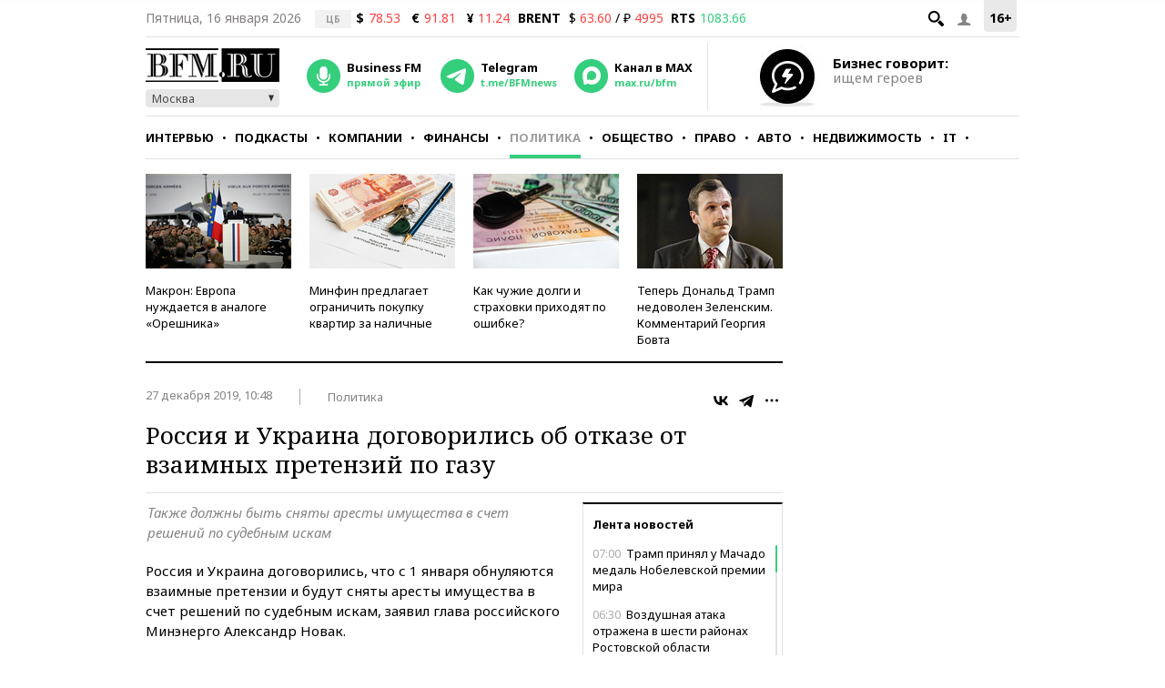

--- FILE ---
content_type: application/javascript
request_url: https://smi2.ru/counter/settings?payload=CMKIAhiLqe6nvDM6JDc1NDVkZGI0LWE0OTAtNDNlMi1hNWZiLTY5ODhjNTA0N2Y2MA&cb=_callbacks____0mkgcwegm
body_size: 1506
content:
_callbacks____0mkgcwegm("[base64]");